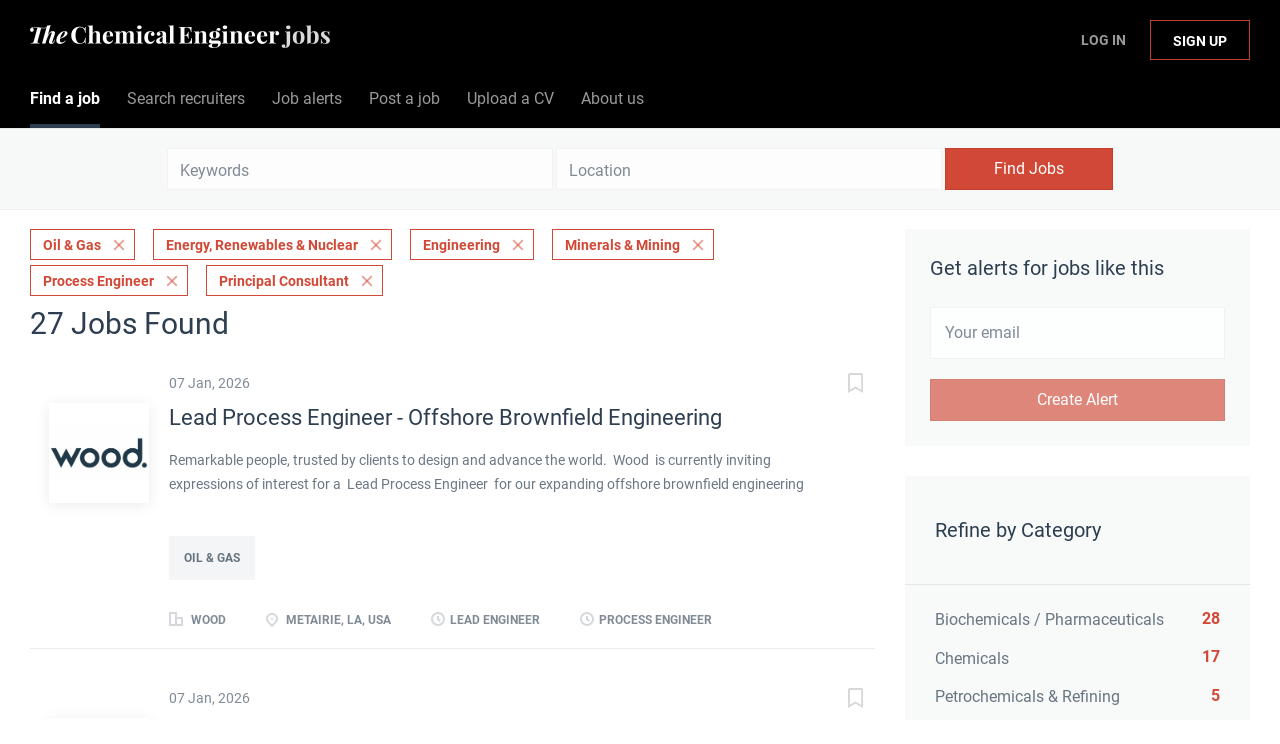

--- FILE ---
content_type: text/html;charset=utf-8
request_url: https://jobs.thechemicalengineer.com/jobs/?categories%5B%5D=Oil%20%26%20Gas&categories%5B%5D=Energy%2C%20Renewables%20%26%20Nuclear&categories%5B%5D=Engineering&categories%5B%5D=Minerals%20%26%20Mining&job_type%5B%5D=Process%20Engineer&job_type%5B%5D=Principal%20Consultant
body_size: 16604
content:
<!DOCTYPE html>
<html lang="en">
<head>
    <meta charset="utf-8">
    <meta http-equiv="X-UA-Compatible" content="IE=edge">
    <meta name="viewport" content="width=device-width, initial-scale=1">
    <!-- The above 3 meta tags *must* come first in the head; any other head content must come *after* these tags -->

    <meta name="keywords" content="27 Process Engineer Oil &amp; Gas Energy, Renewables &amp; Nuclear Engineering Minerals &amp; Mining jobs available on The Chemical Engineer Job Board. Apply or sign up for job alerts to get new jobs by email.">
    <meta name="description" content="27 Process Engineer Oil &amp; Gas Energy, Renewables &amp; Nuclear Engineering Minerals &amp; Mining jobs available on The Chemical Engineer Job Board. Apply or sign up for job alerts to get new jobs by email.">
    <meta name="viewport" content="width=device-width, height=device-height,
                                   initial-scale=1.0, maximum-scale=1.0,
                                   target-densityDpi=device-dpi">
    <link rel="alternate" type="application/rss+xml" title="Jobs" href="https://jobs.thechemicalengineer.com/rss/">

    <title>Process Engineer Oil &amp; Gas Energy, Renewables &amp; Nuclear Engineering Minerals &amp; Mining jobs | The Chemical Engineer Job Board</title>

    <link href="https://cdn.smartjobboard.com/2025.09/templates/BreezeDND/assets/styles.css" rel="stylesheet">

    <link href="https://jobs.thechemicalengineer.com/templates/BreezeDND/assets/style/styles.css?v=1759913563.1876" rel="stylesheet" id="styles">

    <link rel="icon" href="https://jobs.thechemicalengineer.com/templates/BreezeDND/assets/images/tce-favicon.png" type="image/x-icon" />
<link href="https://cdn.smartjobboard.com/fonts/roboto/style.css" rel="stylesheet" type="text/css" media="print" onload="this.media='all'; this.onload=null;">
<link href="https://cdn.smartjobboard.com/fonts/roboto/style.css" rel="stylesheet" type="text/css" media="print" onload="this.media='all'; this.onload=null;">
<meta name="robots" content="noindex">
<meta property="og:type" content="website" />
<meta property="og:site_name" content="The Chemical Engineer Job Board" />
<meta property="og:url" content="https://jobs.thechemicalengineer.com/jobs/?categories%5B%5D=Oil%20%26%20Gas&amp;categories%5B%5D=Energy%2C%20Renewables%20%26%20Nuclear&amp;categories%5B%5D=Engineering&amp;categories%5B%5D=Minerals%20%26%20Mining&amp;job_type%5B%5D=Process%20Engineer&amp;job_type%5B%5D=Principal%20Consultant" />
<meta property="og:title" content="Process Engineer Oil &amp; Gas Energy, Renewables &amp; Nuclear Engineering Minerals &amp; Mining jobs | The Chemical Engineer Job Board" />
<meta property="og:description" content="27 Process Engineer Oil &amp; Gas Energy, Renewables &amp; Nuclear Engineering Minerals &amp; Mining jobs available on The Chemical Engineer Job Board. Apply or sign up for job alerts to get new jobs by email." />
<meta property="og:image" content="https://jobs.thechemicalengineer.com/templates/BreezeDND/assets/images/tce-share.jpg" />
<meta name="twitter:image" content="https://jobs.thechemicalengineer.com/templates/BreezeDND/assets/images/tce-share.jpg">
<meta property="og:image" content="https://jobs.thechemicalengineer.com/templates/BreezeDND/assets/images/tce-jobs-mast-tr.png" />
<script type="application/ld+json">{"@context":"https:\/\/schema.org","@type":"WebSite","url":"https:\/\/jobs.thechemicalengineer.com","image":"https:\/\/jobs.thechemicalengineer.com\/templates\/BreezeDND\/assets\/images\/tce-jobs-mast-tr.png","description":"Search chemical and process engineering jobs and sign up to email alerts. The Institution of Chemical Engineers (IChemE) is a multi-national institution accrediting chemical engineers.","keywords":"engineering jobs, engineering roles, icheme jobs, careers in engineering, jobs in chemical and process engineering, chemical engineering jobs, process engineering jobs, the chemical engineer jobs","name":"The Chemical Engineer Job Board","potentialAction":{"@type":"SearchAction","target":"https:\/\/jobs.thechemicalengineer.com\/jobs\/?q={q}","query-input":"required name=q"}}</script>
            <!-- Global Site Tag (gtag.js) - Google Analytics -->
        <script async src="https://www.googletagmanager.com/gtag/js?id=G-M66KZWDPNC"></script>
        <script>
            window.dataLayer = window.dataLayer || [];
            function gtag(){ dataLayer.push(arguments); }
            gtag('js', new Date());
                            gtag('config', 'G-M66KZWDPNC', { 'anonymize_ip': true });
                                        gtag('config', 'UA-110320771-1', {
                    'anonymize_ip': true,
                    'dimension1': 'thechemicalengineer.mysmartjobboard.com',
                    'dimension2': 'BreezeDND'
                });
                    </script>
            <script>
    </script>    <style type="text/css">.navbar {
    min-height: 69px;
    font-size: 16px;
  	font-weight: 400;
  	border: none;
    background: none;
    z-index: 20;
    background: #000000;
    border-radius: 0;
    margin-bottom: 0;
    border-bottom: 1px solid #e4e6e8;
}

.navbar-left .navbar__item:nth-child(1) a {
	color: #ffffff !important;
}

.navbar-left .navbar__item:nth-child(2) a {
  	color: #ffffff !important;
}

.navbar-left .navbar__item:nth-child(3) a {
  	color: #ffffff !important;
}

.navbar-left .navbar__item:nth-child(4) a {
  	color: #ffffff !important;
}

.navbar-left .navbar__item:nth-child(5) a {
	color: #ffffff !important;
}

.navbar-left .navbar__item:nth-child(6) a {
	color: #ffffff !important;
}

.navbar-right .navbar__item:nth-child(1) a{
	color: #ffffff !important;
}

.navbar-right .navbar__item:nth-child(2) a{
	color: #ffffff !important;
}

.navbar-collapse {
	background: #000000;
  	color: #ffffff !important;
}

.navbar .container {
    position: relative;
    max-width: 1843px;
}

.container-fluid {
    max-width: 100% !important;
    width: 100% !important;
}

section.main-sections {
    margin-top: 20px !important;
}

.container {
    max-width: 100%;
    width: 100%;
}

.form {
    max-width: 700px;
    width: 100%;
    margin: 40px auto;
    float: none;
}

.subscribe__description p {
	text-align: center;
}

.widget__text-block {
	text-align: center;
    width: 1100px;
}

.title__primary {
	font-size: 30px;
    font-weight: 400;
}

.details-header__title {
	font-size: 30px;
    font-weight: 400;
}

.main-banner__head {
    margin-top: 70px;
}

.search-results__title {
    text-transform: capitalize;
  	font-size: 30px;
    font-weight: 400;
}

.listing__title {
	font-size: 30px;
    font-weight: 400;
  	text-transform: capitalize;
}

.jobs-by__title {
    font-weight: 400;
}

.featured-companies__title {
    font-weight: 400;
  	  	text-transform: capitalize;
}

.subscribe__description h3 {
    font-weight: 400;
}

.secondary-banner h3 {
    font-weight: 400;
}

.featured-companies .featured-company__image {
    width: 100px;
}

.listing-item__logo--wrapper {
    width: 100px;
    height: 100px;
    min-width: 100px;
}

.listing-item__logo .media-object {
    max-width: 100px;
    max-height: 100px;
    display: inline-block;
}

.footer ul {
    padding-left: 30px;
    list-style: none;
    font-size: 14px;
}

.footer ul li {
    text-transform: none;
    margin-bottom: 10px;
}

.search-results__companies {
    max-width: 100%;
    margin: 30px auto 0;
    text-align: left;
    padding: 0;
}

.checkout-message {
    padding: 0px 30px 65px;
    color: rgba(44, 61, 80, 0.70);
    background: #fff;
    border-radius: 6px;
    margin: 0px auto 80px;
    max-width: 510px;
}

h1 {
	color: #2d3e50;
	font-weight: 400;
  	font-size: 30px;
	font-family: "Roboto", sans-serif;
}

h2 {
	color: #2d3e50;
	font-weight: 400;
  	font-size: 25px;
	font-family: "Roboto", sans-serif;
}

h4 {
    margin-top: 20px;
    margin-bottom: 20px;
}

dl, ol, ul {
    margin-top: 0;
    margin-bottom: 20px;
}

.my-account-listings .has-left-postings {
    text-transform: none;
}

.link, a {
    color: #d14836;
  	text-decoration: none;
}

.listing-item__logo {
    vertical-align: top;
    width: 100px;
    min-width: 100px;
    height: 100px;
    margin-right: 20px !important;
    text-align: center;
    position: relative;
    padding-top: 30px;
    padding-right: 20px;
}

[data-field=access_type] {
    display: none;
}

.main-banner {
    height: 360px;
    background-size: cover;
}

.main-banner__head h2 {
    text-transform: none;
}

.btn__bold {
    font-weight: normal;
    text-transform: none;
  	font-size: 16px;
}

.view-all__btn {
    font-weight: normal;
    text-transform: none;
  	font-size: 16px;
}

img.invoice__logo {
  	background: #333;
  	border: 20px solid #333;
}

.login-help .link {
    text-transform: none;
}</style>
    <script src=https://engage.icheme.org/DM-0050571743-01/ddgtag.js></script>
</head>
<body>
    <nav class="navbar navbar-default">
	<div class="container container-fluid">
		<div class="logo navbar-header">
			<a class="logo__text navbar-brand" href="https://jobs.thechemicalengineer.com">
				<img src="https://jobs.thechemicalengineer.com/templates/BreezeDND/assets/images/tce-jobs-mast-tr.png" alt="The Chemical Engineer Job Board" />
			</a>
		</div>
		<div class="burger-button__wrapper burger-button__wrapper__js visible-sm visible-xs"
			 data-target="#navbar-collapse" data-toggle="collapse">
			<a href="#" aria-label="Navigation Menu"><div class="burger-button"></div></a>
		</div>
		<div class="collapse navbar-collapse" id="navbar-collapse">
			<div class="visible-sm visible-xs">
													<ul class="nav navbar-nav navbar-left">
            <li class="navbar__item active">
            <a class="navbar__link" href="/jobs/" ><span>Find a job</span></a>
                    </li>
            <li class="navbar__item ">
            <a class="navbar__link" href="/companies/" ><span>Search recruiters</span></a>
                    </li>
            <li class="navbar__item ">
            <a class="navbar__link" href="/job-alerts/" ><span>Job alerts</span></a>
                    </li>
            <li class="navbar__item ">
            <a class="navbar__link" href="/employer-products/" ><span>Post a job</span></a>
                    </li>
            <li class="navbar__item ">
            <a class="navbar__link" href="https://thechemicalengineer.mysmartjobboard.com/registration/?user_group_id=JobSeeker" ><span>Upload a CV</span></a>
                    </li>
            <li class="navbar__item ">
            <a class="navbar__link" href="/about/" ><span>About us</span></a>
                    </li>
    </ul>


				
			</div>
			<ul class="nav navbar-nav navbar-right">
									<li class="navbar__item navbar__item ">
						<a class="navbar__link navbar__login" href="https://jobs.thechemicalengineer.com/login/">Log In</a>
					</li>
					<li class="navbar__item navbar__item__filled"><a class="navbar__link  btn__blue" href="https://jobs.thechemicalengineer.com/registration/">Sign up</a></li>
							</ul>
			<div class="visible-md visible-lg">
									<ul class="nav navbar-nav navbar-left">
            <li class="navbar__item active">
            <a class="navbar__link" href="/jobs/" ><span>Find a job</span></a>
                    </li>
            <li class="navbar__item ">
            <a class="navbar__link" href="/companies/" ><span>Search recruiters</span></a>
                    </li>
            <li class="navbar__item ">
            <a class="navbar__link" href="/job-alerts/" ><span>Job alerts</span></a>
                    </li>
            <li class="navbar__item ">
            <a class="navbar__link" href="/employer-products/" ><span>Post a job</span></a>
                    </li>
            <li class="navbar__item ">
            <a class="navbar__link" href="https://thechemicalengineer.mysmartjobboard.com/registration/?user_group_id=JobSeeker" ><span>Upload a CV</span></a>
                    </li>
            <li class="navbar__item ">
            <a class="navbar__link" href="/about/" ><span>About us</span></a>
                    </li>
    </ul>


				
			</div>
		</div>
	</div>
</nav>

<div id="apply-modal" class="modal fade" tabindex="-1">
	<div class="modal-dialog">
		<div class="modal-content">
			<div class="modal-header">
				<button type="button" class="close" data-dismiss="modal" aria-label="Close"></button>
				<h4 class="modal-title"></h4>
			</div>
			<div class="modal-body">
			</div>
		</div>
	</div>
</div>

                    
    <div class="page-row page-row-expanded">
        <div class="display-item">
            
    <div class="search-header hidden-xs-480"></div>
    <div class="quick-search__inner-pages hidden-xs-480">
            <div class="quick-search has-location">
	<div class="quick-search__wrapper">
		<form action="https://jobs.thechemicalengineer.com/jobs/" class="form-inline row" target="_top">
			<div class="form-group form-group__input ">
				<input type="text" value="" class="form-control" name="q" id="keywords" placeholder="Keywords" />
			</div>
							<div class="form-group form-group__input">
					<label for="Location" class="form-label sr-only">Location</label>
<input type="text" name="l" id="Location" class="form-control form-control__google-location" value="" placeholder="Location"/>
<input type="hidden" name="r" disabled />
				</div>
																					<input type="hidden" name="categories[]" value="Oil &amp; Gas">
											<input type="hidden" name="categories[]" value="Energy, Renewables &amp; Nuclear">
											<input type="hidden" name="categories[]" value="Engineering">
											<input type="hidden" name="categories[]" value="Minerals &amp; Mining">
																											<input type="hidden" name="job_type[]" value="Process Engineer">
											<input type="hidden" name="job_type[]" value="Principal Consultant">
															<div class="form-group form-group__btn">
				<button type="submit" class="quick-search__find btn btn__orange btn__bold ">Find Jobs</button>
			</div>
		</form>
	</div>
</div>


    </div>
    <div class="container">
        <div class="details-body details-body__search clearfix">
                                        <div class="col-sm-3 col-xs-12 sidebar-col pull-right">
                                            <div class="alert__block alert__block-form">
                            <div class="alert__block subscribe__description">
                                <h3 class="hide-title">Get alerts for jobs like this</h3>
                                <a class="toggle--alert-block--form visible-xs collapsed search-results" href="#">
                                    Get alerts for jobs like this                                </a>
                            </div>
                            <div class="alert__form--wrapper show">
                                <form action="https://jobs.thechemicalengineer.com/job-alerts/create/?categories[]=Oil%20%26%20Gas&categories[]=Energy%2C%20Renewables%20%26%20Nuclear&categories[]=Engineering&categories[]=Minerals%20%26%20Mining&job_type[]=Process%20Engineer&job_type[]=Principal%20Consultant" method="post" id="create-alert" class="alert__form with-captcha">
                                    <input type="hidden" name="action" value="save" />
                                    <input type="hidden" name="email_frequency" value="daily" />
                                    <div class="alert__messages">
                                    </div>
                                    <div class="form-group alert__form__input" data-field="email">
                                        <input type="email" class="form-control" name="email" value="" placeholder="Your email">
                                    </div>
                                    <div class="form-group alert__form__input text-center">
                                        <input type="submit" name="save" value="Create Alert" class="btn__submit-modal btn btn__orange btn__bold" >
                                    </div>
                                </form>
                            </div>
                        </div>
                    
                    <div class="refine-search clearfix">
                        <a class="toggle--refine-search visible-xs" role="button" data-toggle="collapse" href="#" aria-expanded="true">
                            Refine Search                        </a>
                        <div class="refine-search__wrapper">
                            <div class="quick-search__inner-pages visible-xs-480">
                                    <div class="quick-search has-location">
	<div class="quick-search__wrapper">
		<form action="https://jobs.thechemicalengineer.com/jobs/" class="form-inline row" target="_top">
			<div class="form-group form-group__input ">
				<input type="text" value="" class="form-control" name="q" id="keywords" placeholder="Keywords" />
			</div>
							<div class="form-group form-group__input">
					<label for="Location" class="form-label sr-only">Location</label>
<input type="text" name="l" id="Location" class="form-control form-control__google-location" value="" placeholder="Location"/>
<input type="hidden" name="r" disabled />
				</div>
																					<input type="hidden" name="categories[]" value="Oil &amp; Gas">
											<input type="hidden" name="categories[]" value="Energy, Renewables &amp; Nuclear">
											<input type="hidden" name="categories[]" value="Engineering">
											<input type="hidden" name="categories[]" value="Minerals &amp; Mining">
																											<input type="hidden" name="job_type[]" value="Process Engineer">
											<input type="hidden" name="job_type[]" value="Principal Consultant">
															<div class="form-group form-group__btn">
				<button type="submit" class="quick-search__find btn btn__orange btn__bold ">Find Jobs</button>
			</div>
		</form>
	</div>
</div>


                            </div>
                            


    <div class="refine-search__block clearfix">
        <span class="btn__refine-search">
                        Refine by Category        </span>
        <div class="refine-search__item-list collapse in clearfix" id="refine-block-JobCategory">
                                            <a class="refine-search__item" href="https://jobs.thechemicalengineer.com/jobs/?categories[]=Oil%20%26%20Gas&categories[]=Energy%2C%20Renewables%20%26%20Nuclear&categories[]=Engineering&categories[]=Minerals%20%26%20Mining&categories[]=Biochemicals%20%2F%20Pharmaceuticals&job_type[]=Process%20Engineer&job_type[]=Principal%20Consultant" rel="nofollow">
                    <span class="refine-search__value">Biochemicals / Pharmaceuticals</span>
                    <span class="refine-search__count pull-right">28</span>
                </a>
                                            <a class="refine-search__item" href="https://jobs.thechemicalengineer.com/jobs/?categories[]=Oil%20%26%20Gas&categories[]=Energy%2C%20Renewables%20%26%20Nuclear&categories[]=Engineering&categories[]=Minerals%20%26%20Mining&categories[]=Chemicals&job_type[]=Process%20Engineer&job_type[]=Principal%20Consultant" rel="nofollow">
                    <span class="refine-search__value">Chemicals</span>
                    <span class="refine-search__count pull-right">17</span>
                </a>
                                            <a class="refine-search__item" href="https://jobs.thechemicalengineer.com/jobs/?categories[]=Oil%20%26%20Gas&categories[]=Energy%2C%20Renewables%20%26%20Nuclear&categories[]=Engineering&categories[]=Minerals%20%26%20Mining&categories[]=Petrochemicals%20%26%20Refining&job_type[]=Process%20Engineer&job_type[]=Principal%20Consultant" rel="nofollow">
                    <span class="refine-search__value">Petrochemicals &amp; Refining</span>
                    <span class="refine-search__count pull-right">5</span>
                </a>
                                            <a class="refine-search__item" href="https://jobs.thechemicalengineer.com/jobs/?categories[]=Oil%20%26%20Gas&categories[]=Energy%2C%20Renewables%20%26%20Nuclear&categories[]=Engineering&categories[]=Minerals%20%26%20Mining&categories[]=Food%20%26%20Drink&job_type[]=Process%20Engineer&job_type[]=Principal%20Consultant" rel="nofollow">
                    <span class="refine-search__value">Food &amp; Drink</span>
                    <span class="refine-search__count pull-right">1</span>
                </a>
                                            <a class="refine-search__item" href="https://jobs.thechemicalengineer.com/jobs/?categories[]=Oil%20%26%20Gas&categories[]=Energy%2C%20Renewables%20%26%20Nuclear&categories[]=Engineering&categories[]=Minerals%20%26%20Mining&categories[]=Water%20%26%20Waste&job_type[]=Process%20Engineer&job_type[]=Principal%20Consultant" rel="nofollow">
                    <span class="refine-search__value">Water &amp; Waste</span>
                    <span class="refine-search__count pull-right">1</span>
                </a>
                                </div>
    </div>
    <div class="refine-search__block clearfix">
        <span class="btn__refine-search">
                        Refine by Job Role        </span>
        <div class="refine-search__item-list collapse in clearfix" id="refine-block-EmploymentType">
                                            <a class="refine-search__item" href="https://jobs.thechemicalengineer.com/jobs/?categories[]=Oil%20%26%20Gas&categories[]=Energy%2C%20Renewables%20%26%20Nuclear&categories[]=Engineering&categories[]=Minerals%20%26%20Mining&job_type[]=Process%20Engineer&job_type[]=Principal%20Consultant&job_type[]=Lead%20Engineer" rel="nofollow">
                    <span class="refine-search__value">Lead Engineer</span>
                    <span class="refine-search__count pull-right">9</span>
                </a>
                                            <a class="refine-search__item" href="https://jobs.thechemicalengineer.com/jobs/?categories[]=Oil%20%26%20Gas&categories[]=Energy%2C%20Renewables%20%26%20Nuclear&categories[]=Engineering&categories[]=Minerals%20%26%20Mining&job_type[]=Process%20Engineer&job_type[]=Principal%20Consultant&job_type[]=Controller" rel="nofollow">
                    <span class="refine-search__value">Controller</span>
                    <span class="refine-search__count pull-right">3</span>
                </a>
                                            <a class="refine-search__item" href="https://jobs.thechemicalengineer.com/jobs/?categories[]=Oil%20%26%20Gas&categories[]=Energy%2C%20Renewables%20%26%20Nuclear&categories[]=Engineering&categories[]=Minerals%20%26%20Mining&job_type[]=Process%20Engineer&job_type[]=Principal%20Consultant&job_type[]=Oil%20%26%20Gas%20Engineer" rel="nofollow">
                    <span class="refine-search__value">Oil &amp; Gas Engineer</span>
                    <span class="refine-search__count pull-right">1</span>
                </a>
                                            <a class="refine-search__item" href="https://jobs.thechemicalengineer.com/jobs/?categories[]=Oil%20%26%20Gas&categories[]=Energy%2C%20Renewables%20%26%20Nuclear&categories[]=Engineering&categories[]=Minerals%20%26%20Mining&job_type[]=Process%20Engineer&job_type[]=Principal%20Consultant&job_type[]=Director%20of%20Engineering" rel="nofollow">
                    <span class="refine-search__value">Director of Engineering</span>
                    <span class="refine-search__count pull-right">1</span>
                </a>
                                            <a class="refine-search__item" href="https://jobs.thechemicalengineer.com/jobs/?categories[]=Oil%20%26%20Gas&categories[]=Energy%2C%20Renewables%20%26%20Nuclear&categories[]=Engineering&categories[]=Minerals%20%26%20Mining&job_type[]=Process%20Engineer&job_type[]=Principal%20Consultant&job_type[]=Manufacturing%20Engineer" rel="nofollow">
                    <span class="refine-search__value">Manufacturing Engineer</span>
                    <span class="refine-search__count pull-right">1</span>
                </a>
                                            <a class="refine-search__item" href="https://jobs.thechemicalengineer.com/jobs/?categories[]=Oil%20%26%20Gas&categories[]=Energy%2C%20Renewables%20%26%20Nuclear&categories[]=Engineering&categories[]=Minerals%20%26%20Mining&job_type[]=Process%20Engineer&job_type[]=Principal%20Consultant&job_type[]=Chemical%20Engineer" rel="nofollow">
                    <span class="refine-search__value">Chemical Engineer</span>
                    <span class="refine-search__count pull-right">1</span>
                </a>
                                </div>
    </div>
                        </div>
                    </div>
                                    </div>
                        <div class="search-results col-xs-12 col-sm-9 main-col pull-left  ">
                                    <div class="current-search__top">
                                                                                                                        <a class="badge" href="https://jobs.thechemicalengineer.com/jobs/?categories[]=Energy%2C%20Renewables%20%26%20Nuclear&categories[]=Engineering&categories[]=Minerals%20%26%20Mining&job_type[]=Process%20Engineer&job_type[]=Principal%20Consultant">Oil &amp; Gas</a>
                                                                    <a class="badge" href="https://jobs.thechemicalengineer.com/jobs/?categories[]=Oil%20%26%20Gas&categories[]=Engineering&categories[]=Minerals%20%26%20Mining&job_type[]=Process%20Engineer&job_type[]=Principal%20Consultant">Energy, Renewables &amp; Nuclear</a>
                                                                    <a class="badge" href="https://jobs.thechemicalengineer.com/jobs/?categories[]=Oil%20%26%20Gas&categories[]=Energy%2C%20Renewables%20%26%20Nuclear&categories[]=Minerals%20%26%20Mining&job_type[]=Process%20Engineer&job_type[]=Principal%20Consultant">Engineering</a>
                                                                    <a class="badge" href="https://jobs.thechemicalengineer.com/jobs/?categories[]=Oil%20%26%20Gas&categories[]=Energy%2C%20Renewables%20%26%20Nuclear&categories[]=Engineering&job_type[]=Process%20Engineer&job_type[]=Principal%20Consultant">Minerals &amp; Mining</a>
                                                                                                                                                                                    <a class="badge" href="https://jobs.thechemicalengineer.com/jobs/?categories[]=Oil%20%26%20Gas&categories[]=Energy%2C%20Renewables%20%26%20Nuclear&categories[]=Engineering&categories[]=Minerals%20%26%20Mining&job_type[]=Principal%20Consultant">Process Engineer</a>
                                                                    <a class="badge" href="https://jobs.thechemicalengineer.com/jobs/?categories[]=Oil%20%26%20Gas&categories[]=Energy%2C%20Renewables%20%26%20Nuclear&categories[]=Engineering&categories[]=Minerals%20%26%20Mining&job_type[]=Process%20Engineer">Principal Consultant</a>
                                                                                                                                </div>
                
                                                    <h1 class="search-results__title">
                        27 jobs found
                    </h1>
                                <div class="widgets__container editable-only     " data-name="job_search_list">
            <div class="section" data-type="listing_search_list" data-name="Select fields for job search results" >
            			<article class="media well listing-item listing-item__jobs ">
    <div class="media-left listing-item__logo">
        <a href="https://jobs.thechemicalengineer.com/job/11452/lead-process-engineer-offshore-brownfield-engineering/" class="listing-item__logo--wrapper">
                            <img class="media-object profile__img-company" src="https://jobs.thechemicalengineer.com/files/pictures/john-wood-group-plc-logo-vector.png" alt="Wood">
                    </a>
    </div>
    <div class="media-body">
        <div class="listing-item__date">
                            07 Jan, 2026
                        &nbsp;
        </div>
                    <a class="save-job" data-toggle="modal" data-target="#apply-modal" data-id="11452" title="Save" data-href="/saved-jobs/?id=11452&action=save&reload=✓" rel="nofollow" href="#"></a>
                <div class="media-heading listing-item__title ">
                            <a href="https://jobs.thechemicalengineer.com/job/11452/lead-process-engineer-offshore-brownfield-engineering/" class="link">Lead Process Engineer - Offshore Brownfield Engineering</a>
                                </div>
                    <div class="listing-item__info listing-item__info--item-salary-range clearfix">
                
            </div>
                            <div class="listing-item__desc ">
                 
 
 
 
 
 
 
  Remarkable people, trusted by clients to design and advance the world.&nbsp;  
  Wood &nbsp;is currently inviting expressions of interest for a&nbsp; Lead Process Engineer&nbsp; for our expanding offshore brownfield engineering business based in Metairie, LA. &nbsp;  
  #LI-Onsite  
  The Role  
 The Lead Process Engineer will play a lead role in managing process engineering efforts for our new offshore brownfield engineering office. The successful candidate will work closely with multidisciplinary teams, along with environmental and regulatory specialists, developing and implementing process engineering solutions for offshore facilities. A key success factor for the selected candidate will be the ability to efficiently manage the flow of work to remote (workshare) offices. &nbsp;  
  Our Clients and Projects  
  Designing the future. Transforming the world.&nbsp;  
 Wood&rsquo;s Operations business delivers solutions to an ever-broadening range of...
            </div>
                            <div class="listing-item__fields">
        <table>
                                                                                                                                                                                        
                                <tr>
                        <td colspan="2">
                <div class="field-type--multilist">
                    <span class="job-type__value ">
                                    Oil &amp; Gas                            </span>
                </div>
            </td>
        </tr>
    
        </table>
    </div>

                                            <br />
                        <div class="listing-item__info clearfix">
                                            <span class="listing-item__info--item listing-item__info--item-company">
                    Wood
                </span>
                                        <span class="listing-item__info--item listing-item__info--item-location">
                    Metairie, LA, USA
                </span>
                                                                                                        <span class="listing-item__info--item listing-item__info--item-employment-type">Lead Engineer</span>
                                                                                                    <span class="listing-item__info--item listing-item__info--item-employment-type">Process Engineer</span>
                                                        
            </div>
            </div>
</article>

						<article class="media well listing-item listing-item__jobs ">
    <div class="media-left listing-item__logo">
        <a href="https://jobs.thechemicalengineer.com/job/11466/process-engineer/" class="listing-item__logo--wrapper">
                            <span class="image__fallback" title="Chevron">
                    Ch
                </span>
                    </a>
    </div>
    <div class="media-body">
        <div class="listing-item__date">
                            07 Jan, 2026
                        &nbsp;
        </div>
                    <a class="save-job" data-toggle="modal" data-target="#apply-modal" data-id="11466" title="Save" data-href="/saved-jobs/?id=11466&action=save&reload=✓" rel="nofollow" href="#"></a>
                <div class="media-heading listing-item__title ">
                            <a href="https://jobs.thechemicalengineer.com/job/11466/process-engineer/" class="link">Process Engineer</a>
                                </div>
                    <div class="listing-item__info listing-item__info--item-salary-range clearfix">
                
            </div>
                            <div class="listing-item__desc ">
                 
 Chevron Oronite is accepting online applications for the position of&nbsp; Process Engineer &nbsp;located on Jurong Island, Singapore through&nbsp; 14  January 2026 &nbsp;at 11:59 p.m. (SGT).   All interested applicants, please read the&nbsp;   Data Privacy Notice   &nbsp;before submitting application.  
 
 
 
 
 
 
 
 
 
 
 &nbsp; 
  Responsibilities for this position may include but are not limited to:  
 
 
 Supports operations in the areas of process troubleshooting and process improvements to improve plant reliability and increase plant capacity 
 
 
 Coordinates and participates in HAZOP studies to manage process safety in the plant 
 
 
 Develops process improvement proposals for project implementation and execution 
 
 
 Performs plant trials for process improvements and for raw material qualification 
 
 
 Initiates and manages capital projects 
 
 
 Performs basic Process Engineering Design 
 
 
 Monitors process trends and product...
            </div>
                            <div class="listing-item__fields">
        <table>
                                                                                                                                                                                        
                                <tr>
                        <td colspan="2">
                <div class="field-type--multilist">
                    <span class="job-type__value ">
                                    Oil &amp; Gas                            </span>
                </div>
            </td>
        </tr>
    
        </table>
    </div>

                                            <br />
                        <div class="listing-item__info clearfix">
                                            <span class="listing-item__info--item listing-item__info--item-company">
                    Chevron
                </span>
                                        <span class="listing-item__info--item listing-item__info--item-location">
                    Singapore
                </span>
                                                                                                        <span class="listing-item__info--item listing-item__info--item-employment-type">Process Engineer</span>
                                                        
            </div>
            </div>
</article>

						<article class="media well listing-item listing-item__jobs ">
    <div class="media-left listing-item__logo">
        <a href="https://jobs.thechemicalengineer.com/job/11459/lead-process-engineer-eoi/" class="listing-item__logo--wrapper">
                            <img class="media-object profile__img-company" src="https://jobs.thechemicalengineer.com/files/pictures/john-wood-group-plc-logo-vector.png" alt="Wood">
                    </a>
    </div>
    <div class="media-body">
        <div class="listing-item__date">
                            07 Jan, 2026
                        &nbsp;
        </div>
                    <a class="save-job" data-toggle="modal" data-target="#apply-modal" data-id="11459" title="Save" data-href="/saved-jobs/?id=11459&action=save&reload=✓" rel="nofollow" href="#"></a>
                <div class="media-heading listing-item__title ">
                            <a href="https://jobs.thechemicalengineer.com/job/11459/lead-process-engineer-eoi/" class="link">Lead Process Engineer - EOI</a>
                                </div>
                    <div class="listing-item__info listing-item__info--item-salary-range clearfix">
                
            </div>
                            <div class="listing-item__desc ">
                 
 
 
 
 
 
 Job Description 
 
 Wood is recruiting for a&nbsp;Lead Process Engineer to join its UAE Business Unit focusing on&nbsp;executing assigned scopes of work&nbsp;for a Major Onshore Brownfield Project in Dubai, UAE. 
 This role is a full-time office-based role in Dubai, UAE&nbsp;with travel requirement. 
 
 
 
 
 
 
 
 
 
     
 
 
 
 Responsibilities 
 
  Remarkable people, trusted by clients to design and advance the world.  
 Wood is recruiting for a&nbsp;Lead Process Engineer to join its UAE Business Unit focusing on&nbsp;executing assigned scopes of work&nbsp;for a Major Onshore Brownfield Project in Dubai, UAE. 
 This role is a full-time office-based role in Dubai, UAE&nbsp;with travel requirement. 
   #Wood #UAE #Dubai #Engineering   
 &nbsp; 
   The role   
 This is an exciting opportunity for an experienced&nbsp;Lead Process Engineer to join our UAE Business Unit. 
  Our Clients and Projects&nbsp;  
  Designing the future....
            </div>
                            <div class="listing-item__fields">
        <table>
                                                                                                                                                                                        
                                <tr>
                        <td colspan="2">
                <div class="field-type--multilist">
                    <span class="job-type__value ">
                                    Oil &amp; Gas                            </span>
                </div>
            </td>
        </tr>
    
        </table>
    </div>

                                            <br />
                        <div class="listing-item__info clearfix">
                                            <span class="listing-item__info--item listing-item__info--item-company">
                    Wood
                </span>
                                        <span class="listing-item__info--item listing-item__info--item-location">
                    Dubai - United Arab Emirates
                </span>
                                                                                                        <span class="listing-item__info--item listing-item__info--item-employment-type">Lead Engineer</span>
                                                                                                    <span class="listing-item__info--item listing-item__info--item-employment-type">Process Engineer</span>
                                                        
            </div>
            </div>
</article>

						<article class="media well listing-item listing-item__jobs ">
    <div class="media-left listing-item__logo">
        <a href="https://jobs.thechemicalengineer.com/job/11458/senior-process-engineer-minerals-metals/" class="listing-item__logo--wrapper">
                            <img class="media-object profile__img-company" src="https://jobs.thechemicalengineer.com/files/pictures/john-wood-group-plc-logo-vector.png" alt="Wood">
                    </a>
    </div>
    <div class="media-body">
        <div class="listing-item__date">
                            07 Jan, 2026
                        &nbsp;
        </div>
                    <a class="save-job" data-toggle="modal" data-target="#apply-modal" data-id="11458" title="Save" data-href="/saved-jobs/?id=11458&action=save&reload=✓" rel="nofollow" href="#"></a>
                <div class="media-heading listing-item__title ">
                            <a href="https://jobs.thechemicalengineer.com/job/11458/senior-process-engineer-minerals-metals/" class="link">Senior Process Engineer | Minerals &amp; Metals</a>
                                </div>
                    <div class="listing-item__info listing-item__info--item-salary-range clearfix">
                
            </div>
                            <div class="listing-item__desc ">
                 
 
 
 
 
 
 Job Description 
 
 Wood is at the forefront of engineering solutions for a net zero future.&nbsp; For over 60 years, from study through start-up, at pace and at scale supporting clients of all sizes, we share a passion for driving forward minerals and metals projects that are critical to our future and delivering them safely, cost-efficiently, and responsibly. 
 We pride ourselves in our capability and position to leverage local project delivery and global expertise to bring the best solutions forward across the life cycle of mining projects. With presence across the globe, we are active in leading the way from front end conceptual studies through to EPCM delivery in battery and critical minerals including lithium, nickel, copper, rare-earths, vanadium etc. 
 Based on current and upcoming project opportunities within our Minerals &amp; Metals business, we are seeking an experienced Senior Process Engineer to join our Perth based Process team. You will join...
            </div>
                            <div class="listing-item__fields">
        <table>
                                                                                                                                                                                        
                                <tr>
                        <td colspan="2">
                <div class="field-type--multilist">
                    <span class="job-type__value ">
                                    Minerals &amp; Mining                            </span>
                </div>
            </td>
        </tr>
    
        </table>
    </div>

                                            <br />
                        <div class="listing-item__info clearfix">
                                            <span class="listing-item__info--item listing-item__info--item-company">
                    Wood
                </span>
                                        <span class="listing-item__info--item listing-item__info--item-location">
                    Perth WA, Australia
                </span>
                                                                                                        <span class="listing-item__info--item listing-item__info--item-employment-type">Lead Engineer</span>
                                                                                                    <span class="listing-item__info--item listing-item__info--item-employment-type">Process Engineer</span>
                                                        
            </div>
            </div>
</article>

						<article class="media well listing-item listing-item__jobs ">
    <div class="media-left listing-item__logo">
        <a href="https://jobs.thechemicalengineer.com/job/11457/principal-process-engineer/" class="listing-item__logo--wrapper">
                            <img class="media-object profile__img-company" src="https://jobs.thechemicalengineer.com/files/pictures/john-wood-group-plc-logo-vector.png" alt="Wood">
                    </a>
    </div>
    <div class="media-body">
        <div class="listing-item__date">
                            07 Jan, 2026
                        &nbsp;
        </div>
                    <a class="save-job" data-toggle="modal" data-target="#apply-modal" data-id="11457" title="Save" data-href="/saved-jobs/?id=11457&action=save&reload=✓" rel="nofollow" href="#"></a>
                <div class="media-heading listing-item__title ">
                            <a href="https://jobs.thechemicalengineer.com/job/11457/principal-process-engineer/" class="link">Principal Process Engineer</a>
                                </div>
                    <div class="listing-item__info listing-item__info--item-salary-range clearfix">
                
            </div>
                            <div class="listing-item__desc ">
                 
 
 
 
 
 
 Job Description 
 
  Remarkable people, trusted by clients to design and advance the world  
 Wood has an opportunity for a Principal Process Engineer to join our team in Qatar on a staff basis. This is a key role within the Wood Doha office delivering across study, FEED, EPC and PMC scopes of work.&nbsp;In this role, you will be responsible for the execution of project work in accordance with the project execution plan, including Wood and/or Project Procedures on Safety and Quality Control within the man-hour, cost and the project schedule targets. &nbsp; 
 
 
 
 
 
 
 
 
 
     
 
 
 
 Responsibilities 
 
  Designing the future. Transforming the world  
 Reflecting the market focus for the office in both brownfield and green field opportunities, multi-skilled personnel are sought, in particular those with experience in: 
 Onshore Oil and Gas&nbsp; Offshore Oil and Gas 
  What we can offer  
 
  Meaningful and interesting projects...
            </div>
                            <div class="listing-item__fields">
        <table>
                                                                                                                                                                                        
                                <tr>
                        <td colspan="2">
                <div class="field-type--multilist">
                    <span class="job-type__value ">
                                    Oil &amp; Gas                            </span>
                </div>
            </td>
        </tr>
    
        </table>
    </div>

                                            <br />
                        <div class="listing-item__info clearfix">
                                            <span class="listing-item__info--item listing-item__info--item-company">
                    Wood
                </span>
                                        <span class="listing-item__info--item listing-item__info--item-location">
                    Doha, Qatar
                </span>
                                                                                                        <span class="listing-item__info--item listing-item__info--item-employment-type">Process Engineer</span>
                                                        
            </div>
            </div>
</article>

						<article class="media well listing-item listing-item__jobs ">
    <div class="media-left listing-item__logo">
        <a href="https://jobs.thechemicalengineer.com/job/11456/lead-process-engineer-hydrometallurgy/" class="listing-item__logo--wrapper">
                            <img class="media-object profile__img-company" src="https://jobs.thechemicalengineer.com/files/pictures/john-wood-group-plc-logo-vector.png" alt="Wood">
                    </a>
    </div>
    <div class="media-body">
        <div class="listing-item__date">
                            07 Jan, 2026
                        &nbsp;
        </div>
                    <a class="save-job" data-toggle="modal" data-target="#apply-modal" data-id="11456" title="Save" data-href="/saved-jobs/?id=11456&action=save&reload=✓" rel="nofollow" href="#"></a>
                <div class="media-heading listing-item__title ">
                            <a href="https://jobs.thechemicalengineer.com/job/11456/lead-process-engineer-hydrometallurgy/" class="link">Lead Process Engineer - Hydrometallurgy</a>
                                </div>
                    <div class="listing-item__info listing-item__info--item-salary-range clearfix">
                
            </div>
                            <div class="listing-item__desc ">
                 
 
 
 
 
 
 Job Description 
 
 Wood is at the forefront of engineering solutions for a net zero future.&nbsp; For over 60 years, from study through start-up, at pace and at scale supporting clients of all sizes, we share a passion for driving forward minerals and metals projects that are critical to our future and delivering them safely, cost-efficiently, and responsibly. 
 We pride ourselves in our capability and position to leverage local project delivery and global expertise to bring the best solutions forward across the life cycle of mining projects. With presence across the globe we are active in leading the way from front end conceptual studies through to EPCM delivery in battery and critical minerals including lithium, nickel, copper, rare-earths, vanadium etc. 
 Based on current and upcoming project opportunities within our Minerals &amp; Metals business, we are seeking an experienced Lead Process Engineer with strong hydrometallurgical experience to join our...
            </div>
                            <div class="listing-item__fields">
        <table>
                                                                                                                                                                                        
                                <tr>
                        <td colspan="2">
                <div class="field-type--multilist">
                    <span class="job-type__value ">
                                    Minerals &amp; Mining                            </span>
                </div>
            </td>
        </tr>
    
        </table>
    </div>

                                            <br />
                        <div class="listing-item__info clearfix">
                                            <span class="listing-item__info--item listing-item__info--item-company">
                    Wood
                </span>
                                        <span class="listing-item__info--item listing-item__info--item-location">
                    Perth, UK
                </span>
                                                                                                        <span class="listing-item__info--item listing-item__info--item-employment-type">Lead Engineer</span>
                                                                                                    <span class="listing-item__info--item listing-item__info--item-employment-type">Process Engineer</span>
                                                        
            </div>
            </div>
</article>

						<article class="media well listing-item listing-item__jobs ">
    <div class="media-left listing-item__logo">
        <a href="https://jobs.thechemicalengineer.com/job/11455/senior-process-engineer/" class="listing-item__logo--wrapper">
                            <img class="media-object profile__img-company" src="https://jobs.thechemicalengineer.com/files/pictures/john-wood-group-plc-logo-vector.png" alt="Wood">
                    </a>
    </div>
    <div class="media-body">
        <div class="listing-item__date">
                            07 Jan, 2026
                        &nbsp;
        </div>
                    <a class="save-job" data-toggle="modal" data-target="#apply-modal" data-id="11455" title="Save" data-href="/saved-jobs/?id=11455&action=save&reload=✓" rel="nofollow" href="#"></a>
                <div class="media-heading listing-item__title ">
                            <a href="https://jobs.thechemicalengineer.com/job/11455/senior-process-engineer/" class="link">Senior Process Engineer</a>
                                </div>
                    <div class="listing-item__info listing-item__info--item-salary-range clearfix">
                
            </div>
                            <div class="listing-item__desc ">
                 
 
 
 
 
 
 Job Description 
 
  Remarkable people, trusted by clients to design and advance the world.&nbsp;  
  The Role &nbsp; 
 This is an exciting opportunity for an experienced Process Engineers with a proven track record in understanding of the complexities involved in large-scale Offshore projects to meet objectives for a high-profile client.&nbsp; 
  Our Clients and Projects&nbsp;  
  Designing the future. Transforming the world.&nbsp;  
 Wood's Oil, Gas &amp; New Energies business is built on a strong legacy of delivering large and complex projects for national and international energy companies across the globe.&nbsp;We have experienced teams, a proven delivery model and a strong reputation. 
 We are the market-leading provider of integrated and innovative solutions that challenge the status-quo in the oil and gas upstream and midstream, onshore and offshore, gas to liquids and decarbonization and electrification markets. We pride ourselves in steady and...
            </div>
                            <div class="listing-item__fields">
        <table>
                                                                                                                                                                                        
                                <tr>
                        <td colspan="2">
                <div class="field-type--multilist">
                    <span class="job-type__value ">
                                    Oil &amp; Gas                            </span>
                </div>
            </td>
        </tr>
    
        </table>
    </div>

                                            <br />
                        <div class="listing-item__info clearfix">
                                            <span class="listing-item__info--item listing-item__info--item-company">
                    Wood
                </span>
                                        <span class="listing-item__info--item listing-item__info--item-location">
                    Abu Dhabi - United Arab Emirates
                </span>
                                                                                                        <span class="listing-item__info--item listing-item__info--item-employment-type">Process Engineer</span>
                                                        
            </div>
            </div>
</article>

						<article class="media well listing-item listing-item__jobs ">
    <div class="media-left listing-item__logo">
        <a href="https://jobs.thechemicalengineer.com/job/11454/lead-process-engineer-iv/" class="listing-item__logo--wrapper">
                            <img class="media-object profile__img-company" src="https://jobs.thechemicalengineer.com/files/pictures/john-wood-group-plc-logo-vector.png" alt="Wood">
                    </a>
    </div>
    <div class="media-body">
        <div class="listing-item__date">
                            07 Jan, 2026
                        &nbsp;
        </div>
                    <a class="save-job" data-toggle="modal" data-target="#apply-modal" data-id="11454" title="Save" data-href="/saved-jobs/?id=11454&action=save&reload=✓" rel="nofollow" href="#"></a>
                <div class="media-heading listing-item__title ">
                            <a href="https://jobs.thechemicalengineer.com/job/11454/lead-process-engineer-iv/" class="link">Lead Process Engineer IV</a>
                                </div>
                    <div class="listing-item__info listing-item__info--item-salary-range clearfix">
                
            </div>
                            <div class="listing-item__desc ">
                 
 
 
 
 
 
 Job Description 
 
  Remarkable people, trusted by clients to design and advance the world.&nbsp;  
 Wood is recruiting for a Lead Process Engineer&nbsp;to join its Technology &amp;&nbsp;Products Service Line business. This opportunity is onsite Salt Lake City, Utah Office 
   #LI-Onsite &nbsp;&nbsp;  
  The Role  
 The Lead Process Engineer will be engaged in various process design activities relating to Wood's proprietary Sulfur Recovery technology as well as other engineering&nbsp;projects related to sour water stripping, tail gas treating, thermal treatment, and incineration. &nbsp; 
 Wood&nbsp; is looking for process engineer who wants to join a team with a clear vision of the future and a plan for steady long-term growth. We believe our growth is fundamentally the result of our great people who support the Wood&rsquo;s core values and our diversity in successfully servicing our client&rsquo;s needs.&nbsp; 
  Our Clients and Projects&nbsp;...
            </div>
                            <div class="listing-item__fields">
        <table>
                                                                                                                                                                                        
                                <tr>
                        <td colspan="2">
                <div class="field-type--multilist">
                    <span class="job-type__value ">
                                    Oil &amp; Gas                            </span>
                </div>
            </td>
        </tr>
    
        </table>
    </div>

                                            <br />
                        <div class="listing-item__info clearfix">
                                            <span class="listing-item__info--item listing-item__info--item-company">
                    Wood
                </span>
                                        <span class="listing-item__info--item listing-item__info--item-location">
                    Salt Lake City, UT, USA
                </span>
                                                                                                        <span class="listing-item__info--item listing-item__info--item-employment-type">Lead Engineer</span>
                                                                                                    <span class="listing-item__info--item listing-item__info--item-employment-type">Process Engineer</span>
                                                        
            </div>
            </div>
</article>

						<article class="media well listing-item listing-item__jobs ">
    <div class="media-left listing-item__logo">
        <a href="https://jobs.thechemicalengineer.com/job/11453/senior-process-engineer-pharma/" class="listing-item__logo--wrapper">
                            <img class="media-object profile__img-company" src="https://jobs.thechemicalengineer.com/files/pictures/john-wood-group-plc-logo-vector.png" alt="Wood">
                    </a>
    </div>
    <div class="media-body">
        <div class="listing-item__date">
                            07 Jan, 2026
                        &nbsp;
        </div>
                    <a class="save-job" data-toggle="modal" data-target="#apply-modal" data-id="11453" title="Save" data-href="/saved-jobs/?id=11453&action=save&reload=✓" rel="nofollow" href="#"></a>
                <div class="media-heading listing-item__title ">
                            <a href="https://jobs.thechemicalengineer.com/job/11453/senior-process-engineer-pharma/" class="link">Senior Process Engineer (Pharma)</a>
                                </div>
                    <div class="listing-item__info listing-item__info--item-salary-range clearfix">
                
            </div>
                            <div class="listing-item__desc ">
                 
 
 
 
 
 
 Job Description 
 
 Wood is currently recruiting for a Process Engineer with extensive experience in pharmaceutical and bio-pharma industry to support our growing operations in Singapore. You will be responsible to ensure that process engineering activities on assigned projects are executed within budgeted manhours and approved schedules in compliance with project procedures, standards and specifications. 
 
 
 
 
 
 
 
 
 
     
 
 
 
 Responsibilities 
 
  Driving technical excellence and assurance  
 
 Carry out process engineering design activities, following client and Amec Foster Wheeler standards and procedures to schedule and budget 
 Develop, review, and take responsibility for the quality and accuracy of Process engineering deliverables 
 Ensure Amec Foster Wheeler and Client Health, Safety, Environmental and Quality procedures are followed and that a high standard of safety is achieved in all associated work. 
 Remain up to date...
            </div>
                            <div class="listing-item__fields">
        <table>
                                                                                                                                                                                        
                                <tr>
                        <td colspan="2">
                <div class="field-type--multilist">
                    <span class="job-type__value ">
                                    Oil &amp; Gas                            </span>
                </div>
            </td>
        </tr>
    
        </table>
    </div>

                                            <br />
                        <div class="listing-item__info clearfix">
                                            <span class="listing-item__info--item listing-item__info--item-company">
                    Wood
                </span>
                                        <span class="listing-item__info--item listing-item__info--item-location">
                    Singapore
                </span>
                                                                                                        <span class="listing-item__info--item listing-item__info--item-employment-type">Lead Engineer</span>
                                                                                                    <span class="listing-item__info--item listing-item__info--item-employment-type">Process Engineer</span>
                                                        
            </div>
            </div>
</article>

						<article class="media well listing-item listing-item__jobs ">
    <div class="media-left listing-item__logo">
        <a href="https://jobs.thechemicalengineer.com/job/11450/senior-process-engineer/" class="listing-item__logo--wrapper">
                            <img class="media-object profile__img-company" src="https://jobs.thechemicalengineer.com/files/pictures/john-wood-group-plc-logo-vector.png" alt="Wood">
                    </a>
    </div>
    <div class="media-body">
        <div class="listing-item__date">
                            07 Jan, 2026
                        &nbsp;
        </div>
                    <a class="save-job" data-toggle="modal" data-target="#apply-modal" data-id="11450" title="Save" data-href="/saved-jobs/?id=11450&action=save&reload=✓" rel="nofollow" href="#"></a>
                <div class="media-heading listing-item__title ">
                            <a href="https://jobs.thechemicalengineer.com/job/11450/senior-process-engineer/" class="link">Senior Process Engineer</a>
                                </div>
                    <div class="listing-item__info listing-item__info--item-salary-range clearfix">
                
            </div>
                            <div class="listing-item__desc ">
                 
 
 
 
 
 
 Job Description 
 
  Remarkable people, trusted by clients to design and advance the world.&nbsp;  
  The Role &nbsp; 
 This is an exciting opportunity for an experienced Process Engineer with a proven track record in understanding of the complexities involved in large-scale Gas Processing projects to meet objectives for a high-profile client.&nbsp; 
  Our Clients and Projects&nbsp;  
  Designing the future. Transforming the world.&nbsp;  
 Wood's Oil, Gas &amp; New Energies business is built on a strong legacy of delivering large and complex projects for national and international energy companies across the globe.&nbsp;We have experienced teams, a proven delivery model and a strong reputation. 
 We are the market-leading provider of integrated and innovative solutions that challenge the status-quo in the oil and gas upstream and midstream, onshore and offshore, gas to liquids and decarbonization and electrification markets. We pride ourselves in steady...
            </div>
                            <div class="listing-item__fields">
        <table>
                                                                                                                                                                                        
                                <tr>
                        <td colspan="2">
                <div class="field-type--multilist">
                    <span class="job-type__value ">
                                    Oil &amp; Gas                            </span>
                </div>
            </td>
        </tr>
    
        </table>
    </div>

                                            <br />
                        <div class="listing-item__info clearfix">
                                            <span class="listing-item__info--item listing-item__info--item-company">
                    Wood
                </span>
                                        <span class="listing-item__info--item listing-item__info--item-location">
                    Abu Dhabi - United Arab Emirates
                </span>
                                                                                                        <span class="listing-item__info--item listing-item__info--item-employment-type">Lead Engineer</span>
                                                                                                    <span class="listing-item__info--item listing-item__info--item-employment-type">Process Engineer</span>
                                                        
            </div>
            </div>
</article>

						<article class="media well listing-item listing-item__jobs ">
    <div class="media-left listing-item__logo">
        <a href="https://jobs.thechemicalengineer.com/job/11449/lead-senior-process-engineer/" class="listing-item__logo--wrapper">
                            <img class="media-object profile__img-company" src="https://jobs.thechemicalengineer.com/files/pictures/john-wood-group-plc-logo-vector.png" alt="Wood">
                    </a>
    </div>
    <div class="media-body">
        <div class="listing-item__date">
                            07 Jan, 2026
                        &nbsp;
        </div>
                    <a class="save-job" data-toggle="modal" data-target="#apply-modal" data-id="11449" title="Save" data-href="/saved-jobs/?id=11449&action=save&reload=✓" rel="nofollow" href="#"></a>
                <div class="media-heading listing-item__title ">
                            <a href="https://jobs.thechemicalengineer.com/job/11449/lead-senior-process-engineer/" class="link">Lead / Senior Process Engineer</a>
                                </div>
                    <div class="listing-item__info listing-item__info--item-salary-range clearfix">
                
            </div>
                            <div class="listing-item__desc ">
                 
 
 
 
 
 
 Job Description 
 
 Wood is at the forefront of engineering solutions for a net zero future.&nbsp; For over 60 years, from study through start-up, at pace and at scale supporting clients of all sizes, we share a passion for driving forward minerals and metals projects that are critical to our future and delivering them safely, cost-efficiently, and responsibly. 
 We pride ourselves in our capability and position to leverage local project delivery and global expertise to bring the best solutions forward across the life cycle of mining projects. With presence across the globe we are active in leading the way from front end conceptual studies through to EPCM delivery in Copper, Rare-Earths, Nickel, Gold, Lithium etc 
 Based on a current project opportunity within our Mining &amp; Minerals business, we are seeking an experienced Lead / Senior Process Engineer with strong gold project experience to join our Brisbane based Process team. You will join likeminded,...
            </div>
                            <div class="listing-item__fields">
        <table>
                                                                                                                                                                                        
                                <tr>
                        <td colspan="2">
                <div class="field-type--multilist">
                    <span class="job-type__value ">
                                    Oil &amp; Gas                            </span>
                </div>
            </td>
        </tr>
    
        </table>
    </div>

                                            <br />
                        <div class="listing-item__info clearfix">
                                            <span class="listing-item__info--item listing-item__info--item-company">
                    Wood
                </span>
                                        <span class="listing-item__info--item listing-item__info--item-location">
                    Brisbane QLD, Australia
                </span>
                                                                                                        <span class="listing-item__info--item listing-item__info--item-employment-type">Lead Engineer</span>
                                                                                                    <span class="listing-item__info--item listing-item__info--item-employment-type">Process Engineer</span>
                                                        
            </div>
            </div>
</article>

						<article class="media well listing-item listing-item__jobs ">
    <div class="media-left listing-item__logo">
        <a href="https://jobs.thechemicalengineer.com/job/11448/senior-process-engineer/" class="listing-item__logo--wrapper">
                            <img class="media-object profile__img-company" src="https://jobs.thechemicalengineer.com/files/pictures/john-wood-group-plc-logo-vector.png" alt="Wood">
                    </a>
    </div>
    <div class="media-body">
        <div class="listing-item__date">
                            07 Jan, 2026
                        &nbsp;
        </div>
                    <a class="save-job" data-toggle="modal" data-target="#apply-modal" data-id="11448" title="Save" data-href="/saved-jobs/?id=11448&action=save&reload=✓" rel="nofollow" href="#"></a>
                <div class="media-heading listing-item__title ">
                            <a href="https://jobs.thechemicalengineer.com/job/11448/senior-process-engineer/" class="link">Senior Process Engineer</a>
                                </div>
                    <div class="listing-item__info listing-item__info--item-salary-range clearfix">
                
            </div>
                            <div class="listing-item__desc ">
                 
 
 
 
 
 
 Job Description 
 
 Wood is recruiting for a Senior Process Engineer to join our UAE Business Unit. This is a full-time office-based role in Sharjah, UAE with business trips. 
 
 
 
 
 
 
 
 
 
     
 
 
 
 Responsibilities 
 
  Remarkable people, trusted by clients to design and advance the world.  
 Wood is recruiting for a Senior Process Engineer to join our UAE Business Unit. This is a full-time office-based role in Sharjah, UAE with business trips. 
   #Wood #UAE #Sharjah #Senior Process #Engineering   
   The role   
 This is an exciting opportunity for an experienced Senior Process Engineer to join our UAE Business Unit. This role is full time residential role based in Sharjah, UAE. 
  Our Clients and Projects&nbsp;  
  Designing the future. Transforming the world.&nbsp;  
 Wood is an integral part of operations in Iraq, and we are continuing to grow our footprint across the country. With a 90-year heritage, 10 major contracts and...
            </div>
                            <div class="listing-item__fields">
        <table>
                                                                                                                                                                                        
                                <tr>
                        <td colspan="2">
                <div class="field-type--multilist">
                    <span class="job-type__value ">
                                    Oil &amp; Gas                            </span>
                </div>
            </td>
        </tr>
    
        </table>
    </div>

                                            <br />
                        <div class="listing-item__info clearfix">
                                            <span class="listing-item__info--item listing-item__info--item-company">
                    Wood
                </span>
                                        <span class="listing-item__info--item listing-item__info--item-location">
                    Sharjah - United Arab Emirates
                </span>
                                                                                                        <span class="listing-item__info--item listing-item__info--item-employment-type">Lead Engineer</span>
                                                                                                    <span class="listing-item__info--item listing-item__info--item-employment-type">Process Engineer</span>
                                                        
            </div>
            </div>
</article>

						<article class="media well listing-item listing-item__jobs ">
    <div class="media-left listing-item__logo">
        <a href="https://jobs.thechemicalengineer.com/job/11447/engineering-manager-process/" class="listing-item__logo--wrapper">
                            <img class="media-object profile__img-company" src="https://jobs.thechemicalengineer.com/files/pictures/john-wood-group-plc-logo-vector.png" alt="Wood">
                    </a>
    </div>
    <div class="media-body">
        <div class="listing-item__date">
                            07 Jan, 2026
                        &nbsp;
        </div>
                    <a class="save-job" data-toggle="modal" data-target="#apply-modal" data-id="11447" title="Save" data-href="/saved-jobs/?id=11447&action=save&reload=✓" rel="nofollow" href="#"></a>
                <div class="media-heading listing-item__title ">
                            <a href="https://jobs.thechemicalengineer.com/job/11447/engineering-manager-process/" class="link">Engineering Manager - Process</a>
                                </div>
                    <div class="listing-item__info listing-item__info--item-salary-range clearfix">
                
            </div>
                            <div class="listing-item__desc ">
                 
 
 
 
 
 
 Job Description 
 
 
 
  Remarkable people, trusted by clients to design and advance the world.    &nbsp; 
 
 
 Wood India Consulting division is currently recruiting for an Engineering Manager - Process to join the team focusing on subsea projects within our Technical Consulting Division.&nbsp; 
 
 
 This position is based in Chennai and because success in the role will require in-person contact with the team, remote work is not an option. &nbsp; 
 
  Our Clients and Projects    &nbsp; 
 
 
  Designing the future. Transforming the world.   &nbsp; 
 
 
 Within Technical Consulting, our clients range from both major and independent operators of onshore oil &amp; gas and clean energy facilities such as carbon capture, utilisation and storage (CCUS) and windfarms, through to suppliers, fabricators and EPC contractors.&nbsp;&nbsp; 
 
 
 We execute projects from concept through detailed design, construction and commissioning on a world-wide basis....
            </div>
                            <div class="listing-item__fields">
        <table>
                                                                                                                                                                                        
                                <tr>
                        <td colspan="2">
                <div class="field-type--multilist">
                    <span class="job-type__value ">
                                    Oil &amp; Gas                            </span>
                </div>
            </td>
        </tr>
    
        </table>
    </div>

                                            <br />
                        <div class="listing-item__info clearfix">
                                            <span class="listing-item__info--item listing-item__info--item-company">
                    Wood
                </span>
                                        <span class="listing-item__info--item listing-item__info--item-location">
                    Chennai, Tamil Nadu, India
                </span>
                                                                                                        <span class="listing-item__info--item listing-item__info--item-employment-type">Director of Engineering</span>
                                                                                                    <span class="listing-item__info--item listing-item__info--item-employment-type">Process Engineer</span>
                                                        
            </div>
            </div>
</article>

						<article class="media well listing-item listing-item__jobs ">
    <div class="media-left listing-item__logo">
        <a href="https://jobs.thechemicalengineer.com/job/11446/process-engineer/" class="listing-item__logo--wrapper">
                            <img class="media-object profile__img-company" src="https://jobs.thechemicalengineer.com/files/pictures/john-wood-group-plc-logo-vector.png" alt="Wood">
                    </a>
    </div>
    <div class="media-body">
        <div class="listing-item__date">
                            07 Jan, 2026
                        &nbsp;
        </div>
                    <a class="save-job" data-toggle="modal" data-target="#apply-modal" data-id="11446" title="Save" data-href="/saved-jobs/?id=11446&action=save&reload=✓" rel="nofollow" href="#"></a>
                <div class="media-heading listing-item__title ">
                            <a href="https://jobs.thechemicalengineer.com/job/11446/process-engineer/" class="link">Process Engineer</a>
                                </div>
                    <div class="listing-item__info listing-item__info--item-salary-range clearfix">
                
            </div>
                            <div class="listing-item__desc ">
                 
 
 
 
 
 
 
  Remarkable people, trusted by clients to design and advance the world.&nbsp;  
  The Role &nbsp; 
 This is an exciting opportunity for an experienced Process Engineers with a proven track record in understanding of the complexities involved in large-scale Gas Processing projects to meet objectives for a high-profile client.&nbsp; 
  Our Clients and Projects&nbsp;  
  Designing the future. Transforming the world.&nbsp;  
 Wood's Oil, Gas &amp; New Energies business is built on a strong legacy of delivering large and complex projects for national and international energy companies across the globe.&nbsp;We have experienced teams, a proven delivery model and a strong reputation. 
 We are the market-leading provider of integrated and innovative solutions that challenge the status-quo in the oil and gas upstream and midstream, onshore and offshore, gas to liquids and decarbonization and electrification markets. We pride ourselves in steady and predictable...
            </div>
                            <div class="listing-item__fields">
        <table>
                                                                                                                                                                                        
                                <tr>
                        <td colspan="2">
                <div class="field-type--multilist">
                    <span class="job-type__value ">
                                    Oil &amp; Gas                            </span>
                </div>
            </td>
        </tr>
    
        </table>
    </div>

                                            <br />
                        <div class="listing-item__info clearfix">
                                            <span class="listing-item__info--item listing-item__info--item-company">
                    Wood
                </span>
                                        <span class="listing-item__info--item listing-item__info--item-location">
                    Abu Dhabi - United Arab Emirates
                </span>
                                                                                                        <span class="listing-item__info--item listing-item__info--item-employment-type">Process Engineer</span>
                                                        
            </div>
            </div>
</article>

						<article class="media well listing-item listing-item__jobs ">
    <div class="media-left listing-item__logo">
        <a href="https://jobs.thechemicalengineer.com/job/11445/process-engineer/" class="listing-item__logo--wrapper">
                            <img class="media-object profile__img-company" src="https://jobs.thechemicalengineer.com/files/pictures/john-wood-group-plc-logo-vector.png" alt="Wood">
                    </a>
    </div>
    <div class="media-body">
        <div class="listing-item__date">
                            07 Jan, 2026
                        &nbsp;
        </div>
                    <a class="save-job" data-toggle="modal" data-target="#apply-modal" data-id="11445" title="Save" data-href="/saved-jobs/?id=11445&action=save&reload=✓" rel="nofollow" href="#"></a>
                <div class="media-heading listing-item__title ">
                            <a href="https://jobs.thechemicalengineer.com/job/11445/process-engineer/" class="link">Process Engineer</a>
                                </div>
                    <div class="listing-item__info listing-item__info--item-salary-range clearfix">
                
            </div>
                            <div class="listing-item__desc ">
                 
 
 
 
 
 
 ob Description 
 
 Wood is presently looking to hire a&nbsp; Process Engineer &nbsp;for our Engineering team in&nbsp; Abu Dhabi . Below are more details about the role. 
 
 
 
 
 
 
 
 
 
     
 
 
 
 Responsibilities 
 
 
 Lead and supervise Process Engineering teams across Feasibility, Conceptual Studies, Pre-FEED, FEED, and EPC projects.&nbsp; 
 Undertake process design work for units as required and supervise/check assigned engineers&rsquo; work.&nbsp; 
 Execute process engineering activities within budget and schedule while maintaining technical integrity.&nbsp; 
 Ensure design methods, standards, and data conform to client requirements and project specifications.&nbsp; 
 Check and approve basis of design, process calculations, and safety-related calculations to ensure robust design.&nbsp; 
 Review and approve key deliverables, including:&nbsp;
 
 Process Flow Diagrams (PFDs) 
 Piping &amp; Instrumentation Diagrams (P&amp;IDs)...
            </div>
                            <div class="listing-item__fields">
        <table>
                                                                                                                                                                                        
                                <tr>
                        <td colspan="2">
                <div class="field-type--multilist">
                    <span class="job-type__value ">
                                    Oil &amp; Gas                            </span>
                </div>
            </td>
        </tr>
    
        </table>
    </div>

                                            <br />
                        <div class="listing-item__info clearfix">
                                            <span class="listing-item__info--item listing-item__info--item-company">
                    Wood
                </span>
                                        <span class="listing-item__info--item listing-item__info--item-location">
                    Abu Dhabi - United Arab Emirates
                </span>
                                                                                                        <span class="listing-item__info--item listing-item__info--item-employment-type">Process Engineer</span>
                                                        
            </div>
            </div>
</article>

						<article class="media well listing-item listing-item__jobs ">
    <div class="media-left listing-item__logo">
        <a href="https://jobs.thechemicalengineer.com/job/11424/process-engineer-flow-assurance/" class="listing-item__logo--wrapper">
                            <img class="media-object profile__img-company" src="https://jobs.thechemicalengineer.com/files/pictures/Shell.png" alt="Shell Oil">
                    </a>
    </div>
    <div class="media-body">
        <div class="listing-item__date">
                            06 Jan, 2026
                        &nbsp;
        </div>
                    <a class="save-job" data-toggle="modal" data-target="#apply-modal" data-id="11424" title="Save" data-href="/saved-jobs/?id=11424&action=save&reload=✓" rel="nofollow" href="#"></a>
                <div class="media-heading listing-item__title ">
                            <a href="https://jobs.thechemicalengineer.com/job/11424/process-engineer-flow-assurance/" class="link">Process Engineer - Flow Assurance</a>
                                </div>
                    <div class="listing-item__info listing-item__info--item-salary-range clearfix">
                
            </div>
                            <div class="listing-item__desc ">
                  What&rsquo;s the role  
 Opportunity to join as a R&amp;M Process Engineer for the first Deepwater Sour Gas development in Sarawak, the Rosmari and Marjoram fields to as deliver technical safe production of hydrocarbon within operating envelope, business targets and regulatory compliances. To manage operations, maintenance, availability, and optimisation of: - 
 
 Manage offshore NUIs process from subsea and dry tree systems to export pipeline with chemical injection, MEG injection, metering, and power generation system &ndash; including flow assurance. 
 Manage inlet receiving facility gas from R&amp;M Offshore, separation, stabilization, compression and mercury removal prior to gas sweetening processing and gas/condensate metering and MEG system. 
 
 &nbsp; 
  What you&rsquo;ll be doing  
 Executes accountabilities, but not limited to below, which may be included as and when required to ensure successful ORA processes and OPERATE phase of R&amp;M OGP:-&nbsp;...
            </div>
                            <div class="listing-item__fields">
        <table>
                                                                                                                                                                                        
                                <tr>
                        <td colspan="2">
                <div class="field-type--multilist">
                    <span class="job-type__value ">
                                    Energy, Renewables &amp; Nuclear                            </span>
                </div>
            </td>
        </tr>
    
        </table>
    </div>

                                            <br />
                        <div class="listing-item__info clearfix">
                                            <span class="listing-item__info--item listing-item__info--item-company">
                    Shell Oil
                </span>
                                        <span class="listing-item__info--item listing-item__info--item-location">
                    Sarawak, Malaysia
                </span>
                                                                                                        <span class="listing-item__info--item listing-item__info--item-employment-type">Process Engineer</span>
                                                        
            </div>
            </div>
</article>

						<article class="media well listing-item listing-item__jobs ">
    <div class="media-left listing-item__logo">
        <a href="https://jobs.thechemicalengineer.com/job/11391/process-engineer-project-development/" class="listing-item__logo--wrapper">
                            <img class="media-object profile__img-company" src="https://jobs.thechemicalengineer.com/files/pictures/ExxonMobilLogoColor2x.png" alt="Exxon Mobile">
                    </a>
    </div>
    <div class="media-body">
        <div class="listing-item__date">
                            23 Dec, 2025
                        &nbsp;
        </div>
                    <a class="save-job" data-toggle="modal" data-target="#apply-modal" data-id="11391" title="Save" data-href="/saved-jobs/?id=11391&action=save&reload=✓" rel="nofollow" href="#"></a>
                <div class="media-heading listing-item__title ">
                            <a href="https://jobs.thechemicalengineer.com/job/11391/process-engineer-project-development/" class="link">Process Engineer (Project Development)</a>
                                </div>
                    <div class="listing-item__info listing-item__info--item-salary-range clearfix">
                
            </div>
                            <div class="listing-item__desc ">
                  About us  
 &nbsp; 
 At ExxonMobil, our vision is to lead in energy innovations that advance modern living and a net-zero future. As one of the world&rsquo;s largest publicly traded energy and chemical companies, we are powered by a unique and diverse workforce fueled by the pride in what we do and what we stand for. 
 &nbsp; 
 The success of our Upstream, Product Solutions and Low Carbon Solutions businesses is the result of the talent, curiosity and drive of our people. They bring solutions every day to optimize our strategy in energy, chemicals, lubricants and lower-emissions technologies.&nbsp; 
 &nbsp; 
 We invite you to bring your ideas to ExxonMobil to help create sustainable solutions that improve quality of life and meet society&rsquo;s evolving needs. Learn more about&nbsp;   our What and our Why   &nbsp;and how we can &nbsp;   work &nbsp;together   . 
 &nbsp; 
  ExxonMobil in Malaysia  
 &nbsp; 
 ExxonMobil is one of the world's largest publicly traded energy...
            </div>
                            <div class="listing-item__fields">
        <table>
                                                                                                                                                                                        
                                <tr>
                        <td colspan="2">
                <div class="field-type--multilist">
                    <span class="job-type__value ">
                                    Oil &amp; Gas                            </span>
                </div>
            </td>
        </tr>
    
        </table>
    </div>

                                            <br />
                        <div class="listing-item__info clearfix">
                                            <span class="listing-item__info--item listing-item__info--item-company">
                    Exxon Mobile
                </span>
                                        <span class="listing-item__info--item listing-item__info--item-location">
                    Kuala Lumpur, Malaysia
                </span>
                                                                                                        <span class="listing-item__info--item listing-item__info--item-employment-type">Process Engineer</span>
                                                        
            </div>
            </div>
</article>

						<article class="media well listing-item listing-item__jobs ">
    <div class="media-left listing-item__logo">
        <a href="https://jobs.thechemicalengineer.com/job/11384/polymers-process-engineer/" class="listing-item__logo--wrapper">
                            <img class="media-object profile__img-company" src="https://jobs.thechemicalengineer.com/files/pictures/ExxonMobilLogoColor2x.png" alt="Exxon Mobile">
                    </a>
    </div>
    <div class="media-body">
        <div class="listing-item__date">
                            23 Dec, 2025
                        &nbsp;
        </div>
                    <a class="save-job" data-toggle="modal" data-target="#apply-modal" data-id="11384" title="Save" data-href="/saved-jobs/?id=11384&action=save&reload=✓" rel="nofollow" href="#"></a>
                <div class="media-heading listing-item__title ">
                            <a href="https://jobs.thechemicalengineer.com/job/11384/polymers-process-engineer/" class="link">Polymers Process Engineer</a>
                                </div>
                    <div class="listing-item__info listing-item__info--item-salary-range clearfix">
                
            </div>
                            <div class="listing-item__desc ">
                  About us  
 &nbsp; 
 At ExxonMobil, our vision is to lead in energy innovations that advance modern living and a net-zero future. As one of the world&rsquo;s largest publicly traded energy and chemical companies, we are powered by a unique and diverse workforce fueled by the pride in what we do and what we stand for. 
 &nbsp; 
 The success of our Upstream, Product Solutions and Low Carbon Solutions businesses is the result of the talent, curiosity and drive of our people. They bring solutions every day to optimize our strategy in energy, chemicals, lubricants and lower-emissions technologies.&nbsp; 
 &nbsp; 
 We invite you to bring your ideas to ExxonMobil to help create sustainable solutions that improve quality of life and meet society&rsquo;s evolving needs. Learn more about&nbsp;   our What and our Why   &nbsp;and how we can &nbsp;   work &nbsp;together   . 
 &nbsp; 
  ExxonMobil in Malaysia  
 &nbsp; 
 ExxonMobil is one of the world's largest publicly traded energy...
            </div>
                            <div class="listing-item__fields">
        <table>
                                                                                                                                                                                        
                                <tr>
                        <td colspan="2">
                <div class="field-type--multilist">
                    <span class="job-type__value ">
                                    Oil &amp; Gas                            </span>
                </div>
            </td>
        </tr>
    
        </table>
    </div>

                                            <br />
                        <div class="listing-item__info clearfix">
                                            <span class="listing-item__info--item listing-item__info--item-company">
                    Exxon Mobile
                </span>
                                        <span class="listing-item__info--item listing-item__info--item-location">
                    Kuala Lumpur, Malaysia
                </span>
                                                                                                        <span class="listing-item__info--item listing-item__info--item-employment-type">Process Engineer</span>
                                                        
            </div>
            </div>
</article>

						<article class="media well listing-item listing-item__jobs ">
    <div class="media-left listing-item__logo">
        <a href="https://jobs.thechemicalengineer.com/job/11383/manufacturing-process-engineer-advanced-manufacturing-process-engineer/" class="listing-item__logo--wrapper">
                            <img class="media-object profile__img-company" src="https://jobs.thechemicalengineer.com/files/pictures/ExxonMobilLogoColor2x.png" alt="Exxon Mobile">
                    </a>
    </div>
    <div class="media-body">
        <div class="listing-item__date">
                            23 Dec, 2025
                        &nbsp;
        </div>
                    <a class="save-job" data-toggle="modal" data-target="#apply-modal" data-id="11383" title="Save" data-href="/saved-jobs/?id=11383&action=save&reload=✓" rel="nofollow" href="#"></a>
                <div class="media-heading listing-item__title ">
                            <a href="https://jobs.thechemicalengineer.com/job/11383/manufacturing-process-engineer-advanced-manufacturing-process-engineer/" class="link">Manufacturing Process Engineer / Advanced Manufacturing Process Engineer</a>
                                </div>
                    <div class="listing-item__info listing-item__info--item-salary-range clearfix">
                
            </div>
                            <div class="listing-item__desc ">
                  About us  
 &nbsp; 
 At ExxonMobil, our vision is to lead in energy innovations that advance modern living and a net-zero future. As one of the world&rsquo;s largest publicly traded energy and chemical companies, we are powered by a unique and diverse workforce fueled by the pride in what we do and what we stand for. 
 &nbsp; 
 The success of our Upstream, Product Solutions and Low Carbon Solutions businesses is the result of the talent, curiosity and drive of our people. They bring solutions every day to optimize our strategy in energy, chemicals, lubricants and lower-emissions technologies.&nbsp; 
 &nbsp; 
 We invite you to bring your ideas to ExxonMobil to help create sustainable solutions that improve quality of life and meet society&rsquo;s evolving needs. Learn more about&nbsp;   our What and our Why   &nbsp;and how we can &nbsp;   work &nbsp;together   . 
 
 
 
  What role you will play in the team  
 
 
 &nbsp; 
 
 You will be an integral part of our...
            </div>
                            <div class="listing-item__fields">
        <table>
                                                                                                                                                                                        
                                <tr>
                        <td colspan="2">
                <div class="field-type--multilist">
                    <span class="job-type__value ">
                                    Oil &amp; Gas                            </span>
                </div>
            </td>
        </tr>
    
        </table>
    </div>

                                            <br />
                        <div class="listing-item__info clearfix">
                                            <span class="listing-item__info--item listing-item__info--item-company">
                    Exxon Mobile
                </span>
                                        <span class="listing-item__info--item listing-item__info--item-location">
                    Kuala Lumpur, Malaysia
                </span>
                                                                                                        <span class="listing-item__info--item listing-item__info--item-employment-type">Manufacturing Engineer</span>
                                                                                                    <span class="listing-item__info--item listing-item__info--item-employment-type">Process Engineer</span>
                                                        
            </div>
            </div>
</article>

						<article class="media well listing-item listing-item__jobs listing-item__featured">
    <div class="media-left listing-item__logo">
        <a href="https://jobs.thechemicalengineer.com/job/11131/lng-projects-consultant/" class="listing-item__logo--wrapper">
                            <img class="media-object profile__img-company" src="https://jobs.thechemicalengineer.com/files/pictures/MSR.jpg" alt="Mark Stracey Recruitment">
                    </a>
    </div>
    <div class="media-body">
        <div class="listing-item__date">
                            31 Oct, 2025
                        &nbsp;
        </div>
                    <a class="save-job" data-toggle="modal" data-target="#apply-modal" data-id="11131" title="Save" data-href="/saved-jobs/?id=11131&action=save&reload=✓" rel="nofollow" href="#"></a>
                <div class="media-heading listing-item__title listing-item__featured-bg">
                            <a href="https://jobs.thechemicalengineer.com/job/11131/lng-projects-consultant/" class="link">LNG Projects Consultant</a>
                        <span class="listing-item__title--featured pull-right">Featured</span>        </div>
                    <div class="listing-item__info listing-item__info--item-salary-range clearfix">
                
            </div>
                            <div class="listing-item__desc ">
                 London/Surrey | Advisory Services    
 Highly competitive package, including salary and generous bonus.    
 Our prestigious consulting practice client is seeking candidates with significant LNG experience for a Project Consultant role.&nbsp; The candidate will support the firm&rsquo;s advisory and dispute resolution work in activities related to the design, fabrication, construction, commissioning, startup, and operations of LNG, natural gas processing, and/or regasification facilities.&nbsp; The preferred candidate has a comprehensive understanding of LNG operational requirements and experience applying those requirements during the execution of large LNG facility projects ($500 million+).&nbsp; Additionally, the candidate should possess the requisite knowledge of the LNG supply chain and infrastructure, including pipelines, power generation, gas pretreating, liquefaction, storage, marine jetty and cargo loading facilities, and regasification.&nbsp; The candidate will have held...
            </div>
                            <div class="listing-item__fields">
        <table>
                                                                                                                                                                                        
                                <tr>
                        <td colspan="2">
                <div class="field-type--multilist">
                    <span class="job-type__value ">
                                    Oil &amp; Gas                            </span>
                </div>
            </td>
        </tr>
    
        </table>
    </div>

                                            <br />
                        <div class="listing-item__info clearfix">
                                            <span class="listing-item__info--item listing-item__info--item-company">
                    Mark Stracey Recruitment
                </span>
                                        <span class="listing-item__info--item listing-item__info--item-location">
                    London / Surrey
                </span>
                                                                                                        <span class="listing-item__info--item listing-item__info--item-employment-type">Oil & Gas Engineer</span>
                                                                                                    <span class="listing-item__info--item listing-item__info--item-employment-type">Principal Consultant</span>
                                                        
            </div>
            </div>
</article>

			                <button type="button" class="load-more btn btn__white" data-page="1" data-backfilling="false" data-backfilling-page="0">
            Load more        </button>
    </div>

    </div>



            </div>
                    </div>
    </div>


        </div>
    </div>

    <div class="page-row hidden-print">
    
    <div class="widgets__container editable-only     " data-name="footer">
            <div class="section" data-type="footer" data-name="Footer" >
    <footer class="footer">
        <div class="container">
                        <div>
<div>
<ul>
<li>Employer</li>
<li><a class="footer-nav__link" href="https://jobs.thechemicalengineer.com/employer-products/">Post&nbsp;a job</a></li>
<li><a class="footer-nav__link" href="https://jobs.thechemicalengineer.com/login/">Sign in</a></li>
</ul>
</div>
<div>
<ul>
<li>Job seeker</li>
<li><a class="footer-nav__link" href="https://jobs.thechemicalengineer.com/jobs/">Find a job</a></li>
<li><a class="footer-nav__link" href="https://jobs.thechemicalengineer.com/add-listing/?listing_type_id=Resume">Create a CV</a></li>
<li><a class="footer-nav__link" href="https://jobs.thechemicalengineer.com/login/">Sign in</a></li>
</ul>
</div>
<div>
<ul>
<li>About The Chemical Engineer</li>
<li><a class="footer-nav__link" href="https://jobs.thechemicalengineer.com/about/">About us</a></li>
<li><a class="footer-nav__link" href="https://jobs.thechemicalengineer.com/contact/">Contact</a></li>
<li><a class="footer-nav__link" href="https://jobs.thechemicalengineer.com/terms-of-use/">Terms&nbsp;and conditions</a></li>
<li><a class="footer-nav__link" href="https://jobs.thechemicalengineer.com/privacy-policy/">Privacy policy<br><br></a></li>
<li><a title="The Chemical Engineer" href="https://www.thechemicalengineer.com/" target="_blank" rel="noopener noreferrer"><img src="https://thechemicalengineer.mysmartjobboard.com/files/userfiles/tce-logo-sm.png" alt=""></a>&nbsp; &nbsp; &nbsp;&nbsp;<a title="The Institution of Chemical Engineers" href="https://www.icheme.org/" target="_blank" rel="noopener noreferrer"><img src="https://thechemicalengineer.mysmartjobboard.com/files/userfiles/icheme-logo-sm.png" alt=""></a></li>
</ul>
</div>
</div>
<div>&copy; 2008-2026 Powered by <a title="Job Board Software, Script" href="http://www.smartjobboard.com" target="_blank" rel="noopener noreferrer">SmartJobBoard Job Board Software</a></div>        </div>
    </footer>
</div>

    </div>



</div>


    <script src="https://cdn.smartjobboard.com/2025.09/templates/BreezeDND/assets/scripts.js"></script>

    <script>
        document.addEventListener("touchstart", function() { }, false);

        // Set global javascript value for page
        window.SJB_GlobalSiteUrl = 'https://jobs.thechemicalengineer.com';
        window.SJB_UserSiteUrl   = 'https://jobs.thechemicalengineer.com';

        $('.toggle--refine-search').on('click', function(e) {
            e.preventDefault();
            $(this).toggleClass('collapsed');
            $('.refine-search__wrapper').toggleClass('show');
        });
        $('.toggle--alert-block--form[data-toggle="collapse"]').on('click', function(e) {
            e.preventDefault();
            $(this).toggleClass('collapsed');
            $('.alert__form--wrapper').toggleClass('show');
        });
        $(document).ready(function () {
            if (window.location.hash == '#comments') {
                setTimeout(function () {
                    $('html, body').animate({
                        scrollTop: $("#disqus_thread").offset().top
                    }, 1500);
                    window.location.hash = '';
                }, 1000)
            }
            $('.blog__comment-link').on('click', function () {
                $('html, body').animate({
                    scrollTop: $("#disqus_thread").offset().top
                }, 300);
            });
            $('table').each(function() {
                $(this).wrap('<div class="table-responsive"/>')
            });
        })
    </script>

     <meta name="csrf-token" content="">                 <script>
                    $(document).ready(function() {
                        var recaptchaStarted = false;
                        function recaptchaLoad () {
                            if (!recaptchaStarted) {
                                recaptchaStarted = true;
                                $('body').append('<scr' + 'ipt src="https://www.google.com/recaptcha/api.js?onload=recaptchaOnLoad&render=explicit" async defer></scr' + 'ipt>')
                                $(window).off('scroll', recaptchaLoad);
                            }
                        }
                        $('.with-captcha :submit').each(function() {
                            if (!$(this).prop('disabled')) {
                                $(this).prop('disabled', true);
                                $(this).data('pre-captcha-disabled', true);
                            }
                        });
                        $('.with-captcha :input').keydown(recaptchaLoad);
                        setTimeout(recaptchaLoad, 5000);
                        $(window).on('scroll', recaptchaLoad);
                    });
                </script>            <script>
                var recaptchaLoaded = false;
                function recaptchaOnLoad() {
                    if (typeof captchaCompleted != 'undefined') {
                        return;
                    }
                    recaptchaLoaded = true;
                    $('.with-captcha').each(function() {
                        var form = $(this);
                        if (form.data('captcha-inited')) {
                            return true;
                        }
                        form.data('captcha-inited', true);
                        var recaptcha = $('<div class="recaptcha-container form-group"></div>');
                        form.find('input[type="submit"]')
                            .after(recaptcha);
                        recaptcha.uniqueId();
                        var id = grecaptcha.render(recaptcha.attr('id'), {
                            'sitekey': '6LcKwyAUAAAAANWAgSImC3RWxGe4Dz0A2qeuwwl3',
                            'size': 'invisible',
                            'badge': 'inline',
                            'hl': 'en',
                            'callback': function() {
                                form.data('captcha-triggered', true);
                                form.submit();
                            }
                        });
                
                        form.submit(function(e) {
                            if (!$(this).data('captcha-triggered')) {
                                e.preventDefault();
                                e.stopImmediatePropagation();
                                grecaptcha.execute(id);
                            }
                        });
                
                        var handlers = $._data(this, 'events')['submit'];
                        // take out the handler we just inserted from the end
                        var handler = handlers.pop();
                        // move it at the beginning
                        handlers.splice(0, 0, handler);
                        
                        $('.with-captcha :submit').each(function() {
                            if ($(this).prop('disabled') && $(this).data('pre-captcha-disabled')) {
                                $(this).prop('disabled', false);
                            }
                        });
                    });
                }
                
                function newRecaptchaForm() {
                    if (recaptchaLoaded) { // preventing node inserted before recaptcha load
                        recaptchaOnLoad();
                    }
                }
                const observer = new MutationObserver(newRecaptchaForm);
                observer.observe($('body').get(0), { childList: true, subtree: true });
            </script> <script src="https://gdc.indeed.com/ads/apiresults.js"></script>     <div>         <script class="location-autocomplete">

            $('.form-control__google-location').keydown(function (e) {
                if (e.which == 13 && $('.ui-autocomplete:visible').length) {
                    return false;
                }
            });

            $('input.form-control__google-location').autocomplete({
                delay: 100,
                classes: {
                    'ui-autocomplete': 'google-autocomplete'
                },
                select: function(event) { // ios input cursor padding fix for long strings
                    setTimeout(function() {
                        event.target.blur();
                        event.target.focus();
                    }, 0);
                },
                source: function(request, response) {
                                            $.get('https://geo.smartjobboard.com/autocomplete/', {
                                                        l: request.term,
                            lang: 'en'
                        }, function(suggestions) {
                                                            if ('Remote'.toLocaleLowerCase().startsWith(request.term.toLocaleLowerCase())) {
                                    suggestions.unshift('Remote');
                                }
                                                        response(suggestions);
                        });
                                    }
            });

            $.ui.autocomplete.prototype._renderItem = function (ul, item) {
                var label = item.label.replace(new RegExp("([^\\w\\d]" + $.ui.autocomplete.escapeRegex(this.term) + ")", "i"), "<strong>$1</strong>");
                if (label == item.label) {
                    label = item.label.replace(new RegExp("(" + $.ui.autocomplete.escapeRegex(this.term) + ")", "i"), "<strong>$1</strong>");
                }
                item.label = label;
                return $("<li></li>")
                    .data("item.autocomplete", item)
                    .append("<a>" + item.label + "</a>")
                    .appendTo(ul);
            };

        </script>
    </div>
 	<script>
		$(document).on('click', '.less-more__btn', function(e) {
			e.preventDefault();
			var butt = $(this);
			butt.toggleClass('collapse');
			$(this).prev('.less-more').slideToggle('normal', function() {
				if ($(this).css('display') == 'block') {
					butt.html('Less');
				} else {
					butt.html('More');
				}
			});
		});
	</script>
     <script>
        $(document).on('click', '.save-job', function() {
            var self = $(this);
            if (self.is('[data-toggle="modal"]')) {
                return;
            }
            var isSaved = self.is('.save-job__saved');
            $.get('/saved-jobs/', {
                "action": isSaved ? 'delete' : 'save',
                "id": self.data('id')
            }, function(response) {
                self.toggleClass('save-job__saved', !isSaved);
                self.attr('title', isSaved ? 'Save' : 'Remove from saved');
            });
            return false;
        });

            </script>
 
         <script>
        var listingPerPage = 20;

        function goBack() {
            window.history.back();
        }

        $('#create-alert').submit(function(e) {
            var form = $(this);
            form.find('input[type="submit"]').prop('disabled', true);
            $('#create-alert').ajaxSubmit({
                url:  $('#create-alert').attr('action'),
                success: function(data) {
                    var response = $('<div>' + data + '</div>');
                    response.find('.field-error').each(function() {
                        $('#create-alert').find('.form-group[data-field="' + $(this).data('field') + '"]').addClass('field-error');
                    });
                    $('#create-alert .alert__messages').empty().append(response.find('.alert'));
                    if ($('#create-alert .alert-danger').length == 0) {
                        $('#create-alert').find('.form-control[name="email"]').text('').val('');
                        $('#create-alert').find('.btn').blur();
                    }
                },
                complete: function() {
                    form.find('input[type="submit"]').prop('disabled', false);
                }
            });
            e.preventDefault();
        });

        
        $('.load-more').click(function() {
            var self = $(this);
            var page = parseInt(self.data('page')) + 1;
            var s = $('html').scrollTop();
            self.addClass('loading');
            if (self.data('backfilling')) {
                page = parseInt(self.data('backfilling-page')) + 1;
                self.data('backfilling-page', page);

                // request to listings providers
                $.get("https://jobs.thechemicalengineer.com/ajax/?categories[]=Oil%20%26%20Gas&categories[]=Energy%2C%20Renewables%20%26%20Nuclear&categories[]=Engineering&categories[]=Minerals%20%26%20Mining&job_type[]=Process%20Engineer&job_type[]=Principal%20Consultant&action=request_for_listings&page=" + page, function(data) {
                    if (data.length > 0) {
                        $('.no-listings-found').hide();
                    } else {
                        self.prop('disabled', true);
                        $('.no-listings-found').removeClass('hidden');
                    }
                    self.before(data);
                    $('html').scrollTop(s);
                    if ($('.listing_item__backfilling').length < listingPerPage) {
                        self.hide();
                    }
                    self.removeClass('loading');
                });
                return;
            }

            $.get('?categories[]=Oil%20%26%20Gas&categories[]=Energy%2C%20Renewables%20%26%20Nuclear&categories[]=Engineering&categories[]=Minerals%20%26%20Mining&job_type[]=Process%20Engineer&job_type[]=Principal%20Consultant&page=' + page, function(data) {
                                    window.history.replaceState( { } , '', '?categories[]=Oil%20%26%20Gas&categories[]=Energy%2C%20Renewables%20%26%20Nuclear&categories[]=Engineering&categories[]=Minerals%20%26%20Mining&job_type[]=Process%20Engineer&job_type[]=Principal%20Consultant&p=' + page);
                                var listings = $(data).find('.listing-item');
                self.removeClass('loading');
                if (listings.length) {
                    $('.listing-item').last().after(listings);
                    $('html').scrollTop(s);
                    self.data('page', page);
                }
                if (listings.length !== listingPerPage) {
                    if ('1') {
                        self.data('backfilling', true);
                        $('.load-more').click();
                    } else {
                        self.hide();
                    }
                }
            });
        });

                    $(document).on('click', '.listing-item', function() {
                window.history.replaceState( { } , '', '?categories[]=Oil%20%26%20Gas&categories[]=Energy%2C%20Renewables%20%26%20Nuclear&categories[]=Engineering&categories[]=Minerals%20%26%20Mining&job_type[]=Process%20Engineer&job_type[]=Principal%20Consultant&p=' + $('.load-more').data('page') + '&s=' + $('html').scrollTop());
            });

                    
    </script>
     <script>
        $('.navbar__link').on('touchstart focus', function () {
            var i = $(this).parents('.navbar__item');
            var result = !(i.is('.dropdown') && !$(this).is('.hover')) || $(document).width() < 993;
            $('.navbar__link.hover').removeClass('hover');
            i.find('.navbar__link').addClass('hover');
            return result;
        });

        $(document).on('click', function (e) {
            var dropdown = $('.navbar__link.hover').closest('.navbar__item');

            if (!dropdown.is(e.target) && dropdown.has(e.target).length === 0) {
                dropdown.find('.navbar__link.hover').removeClass('hover');
            }
        });
    </script>
 	<script>
		$("#apply-modal")
			.on('show.bs.modal', function(event) {
				if (!$(event.target).is('#apply-modal')) return;
				var button = $(event.relatedTarget);
				var titleData = button.data('title');
				var self = $(this);
				var updateTiny = typeof tinyconfig != 'undefined';
				self.find('.modal-title').text(titleData);
				if (button.data('applied')) {
					self.find('.modal-body').html('<p class="alert alert-danger">' + "You already applied to this job" + '</p>');
					return;
				}
				$.get(button.data('href'), function(data) {
					if (typeof data == 'object') {
						window.location.href = data.redirect;
						return;
					}
					self.find('.modal-body').html(data);
					self.find('.form-control').first().focus().select();
					if (updateTiny) {
						setTimeout(function () {
							tinymce.remove();
							tinymce.init(tinyconfig);
						}, 0);
					}
				});
			})
			.on('shown.bs.modal', function() {
				$(this).find('.form-control').first().focus().select();
			});
	</script>
 
    
</body>
</html>


--- FILE ---
content_type: image/svg+xml
request_url: https://jobs.thechemicalengineer.com/templates/BreezeDND/assets/images/icon-employment-type.svg
body_size: 548
content:
<?xml version="1.0" encoding="UTF-8"?>
<svg width="14px" height="14px" viewBox="0 0 14 14" version="1.1" xmlns="http://www.w3.org/2000/svg" xmlns:xlink="http://www.w3.org/1999/xlink">
    <!-- Generator: Sketch 40.3 (33839) - http://www.bohemiancoding.com/sketch -->
    <title>Group 13 Copy</title>
    <desc>Created with Sketch.</desc>
    <defs>
        <circle id="path-1" cx="7" cy="7" r="7"></circle>
        <mask id="mask-2" maskContentUnits="userSpaceOnUse" maskUnits="objectBoundingBox" x="0" y="0" width="14" height="14" fill="white">
            <use xlink:href="#path-1"></use>
        </mask>
    </defs>
    <g id="Page-1" stroke="none" stroke-width="1" fill="none" fill-rule="evenodd">
        <g id="Group-13-Copy" stroke="#D5D8DC">
            <use id="Oval-3" mask="url(#mask-2)" stroke-width="4" xlink:href="#path-1"></use>
            <polyline id="Line" stroke-width="2" stroke-linecap="square" points="7 5 7 7.31191477 8.5 8.5"></polyline>
        </g>
    </g>
</svg>